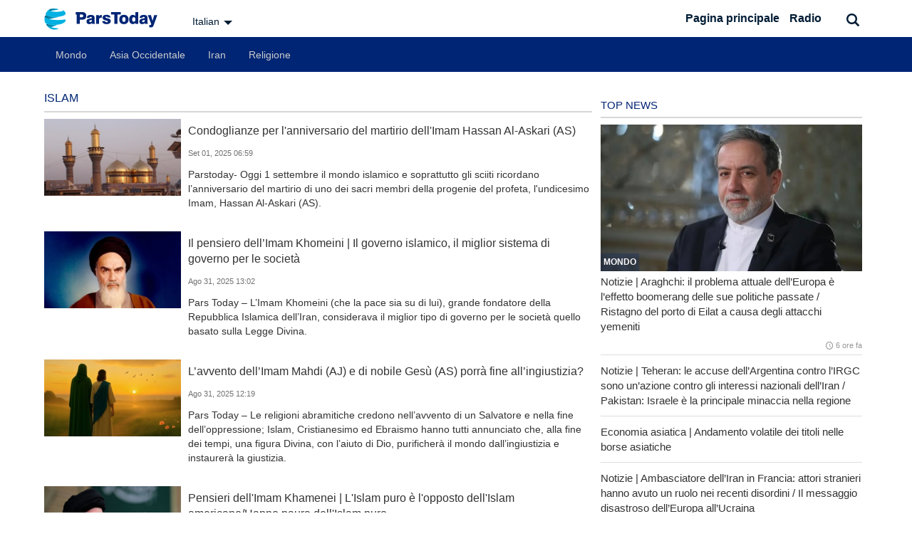

--- FILE ---
content_type: text/html; charset=UTF-8
request_url: https://parstoday.ir/it/news/tag--islam?page=4
body_size: 8491
content:
<!DOCTYPE html>
<!--[if lt IE 7]>   <html class="no-js lt-ie9 lt-ie8 lt-ie7"> <![endif]-->
<!--[if IE 7]>      <html class="no-js lt-ie9 lt-ie8"> <![endif]-->
<!--[if IE 8]>      <html class="no-js lt-ie9"> <![endif]-->
<!--[if gt IE 8]><!--><html lang="it" class="no-js"> <!--<![endif]-->
    <head>
        
        <meta charset="utf-8">
<meta http-equiv="X-UA-Compatible" content="IE=edge,chrome=1">
<meta name="viewport" content="width=device-width, initial-scale=1, minimum-scale=1, maximum-scale=1, user-scalable=no">

<title>islam - Pars Today</title>

<link rel="canonical"  href="https://parstoday.ir/it/tag--islam" />
<link rel="dns-prefetch"  href="https://media.parstoday.ir/" />
<link rel="dns-prefetch"  href="https://stats.parstoday.com/" />
<link rel="dns-prefetch"  href="https://w.hypercomments.com/" />
<link rel="shortcut icon"  href="/theme/radios/img/favicon.png" />

<meta property="og:title" content="islam" />
<meta property="og:description" content="Articoli di islam site.tag" />
<meta property="og:image" content="https://media.parstoday.ir/image/4bk40aa7d08f586hi1.jpg" />
<meta property="og:image:width" content="800" />
<meta property="og:image:height" content="450" />
<meta property="og:site_name" content="Pars Today" />
<meta property="og:url" content="https://parstoday.ir/it/tag--islam" />
<meta property="og:type" content="website" />
<meta property="og:locale" content="it_IT" />
<meta name="DC:Title" content="islam" />
<meta name="twitter:title" content="islam" />
<meta name="description" content="Articoli di islam site.tag" />
<meta name="DC:Description" content="Articoli di islam site.tag" />
<meta name="twitter:description" content="Articoli di islam site.tag" />
<meta name="twitter:image:src" content="https://media.parstoday.ir/image/4bk40aa7d08f586hi1.jpg" />
<meta name="twitter:card" content="summary_large_image" />
<meta name="twitter:site" content="@@RadioItaliaIRIB" />
<meta name="twitter:creator" content="@@RadioItaliaIRIB" />
<meta name="twitter:domain" content="parstoday.ir" />
<meta name="DC:Identifier" content="https://parstoday.ir/it/tag--islam" />
<meta name="DC.Publisher" content="Pars Today" />
<meta name="theme-color" content="#002575" />
<meta name="msapplication-TileColor" content="#002575" />
<meta name="mobile-web-app-capable" content="yes" />
<meta name="cleartype" content="on" />
<meta name="google-site-verification" content="OL_MP11xbIXAxlvxKgqMsXqHaj-Ux1L8Y0EYk7YusjY" />

<link media="all" type="text/css" rel="stylesheet" href="https://parstoday.ir/theme/radios/css/main.css?136">

<link media="all" type="text/css" rel="stylesheet" href="https://parstoday.ir/theme/radios/css/parstoday_css.css?">



<script src="https://parstoday.ir/theme/radios/js/js/jquery-3.5.1.min.js"></script>

<script src="https://parstoday.ir/theme/radios/js/modernizr-2.6.2.min.js"></script>


<!-- Global site tag (gtag.js) - Google Analytics -->
<script async src="https://www.googletagmanager.com/gtag/js?id=UA-273520077-5"></script>
<script>
  window.dataLayer = window.dataLayer || [];
  function gtag(){dataLayer.push(arguments);}
  gtag('js', new Date());

  gtag('config', 'UA-273520077-5');
</script>


    </head>
    <body class="lang-italian ">

        <header id="header" class="hidden-print">
        <div id="masthead">
    <div class="container">
    	<div class="row">
		 	<div class="col-xs-8 col-sm-6 col-md-4">
                <p class="logo">
                    <a href="https://parstoday.ir/it">Pars Today</a>
                </p>
                <div class="lang-select" data-toggle="toggle" data-target="#languages">Italian</div>
            </div>
			 <div class="col-xs-4 col-sm-6 col-md-8">
                <div class="masthead-inner">
                    <form class="search" role="form" method="POST" name="search">
                        <div class="form-group">
                            <input type="text" name="q" class="form-control" placeholder="Cerca nel sito" id="key-top-search" />
                            <button type="submit"><i class="icon-search"></i></button>
                        </div>
                        <div class="toggle-search btn btn-link"><i class="icon-search"></i></div>
                    </form>
                                            <ul class="header-menu list-inline list-unstyled">
                                                            <li class="">
                                    <a href="https://parstoday.ir/it">Pagina principale </a>
                                </li>
                            																								<li>
									    <a href="https://iranradio.ir/it">Radio </a>
									</li>
								
							                        </ul>
                                        <ul class="mobile-link list-unstyled hidden-md hidden-lg">
                        <li class="hidden-sm" data-toggle="toggle" data-target="#languages"><a href="#"><i class="icon-language"></i></a></li>
                        <li><a href="#" data-toggle="toggle-class" data-target=".search"><i class="icon-search"></i></a></li>
                        <li><a href="#" data-toggle="toggle" data-target="#menu"><i class="icon-menu"></i></a></li>
                    </ul>
                </div>
            </div>
        </div>
    </div>
</div>
<div class="languages" id="languages" style="display: none;">
    <div class="container">
        <div class="row">
             <!-- split array to 4 arrays -->
                <div class="col-xs-6 col-sm-4 col-md-3">
                    <ul>
                                                    <li><a href="https://parstoday.ir/sq">
                                Albanian<span> shqip</span>
                            </a></li>
                                                    <li><a href="https://parstoday.ir/hy">
                                Armenian<span> Հայերեն</span>
                            </a></li>
                                                    <li><a href="https://parstoday.ir/assyrian">
                                Assyrian<span> ܐܬܘܪ̈ܝܐ</span>
                            </a></li>
                                                    <li><a href="https://parstoday.ir/azeri">
                                Azeri<span> Azəri</span>
                            </a></li>
                                                    <li><a href="https://parstoday.ir/bn">
                                Bangla<span> বাংলা</span>
                            </a></li>
                                                    <li><a href="https://parstoday.ir/zh">
                                Chinese<span> 中文</span>
                            </a></li>
                                                    <li><a href="https://parstoday.ir/dari">
                                Dari<span> دری</span>
                            </a></li>
                                            </ul>
                </div>
             <!-- split array to 4 arrays -->
                <div class="col-xs-6 col-sm-4 col-md-3">
                    <ul>
                                                    <li><a href="https://parstoday.ir/en">
                                English<span> English</span>
                            </a></li>
                                                    <li><a href="https://parstoday.ir/fr">
                                French<span> français</span>
                            </a></li>
                                                    <li><a href="https://parstoday.ir/de">
                                German<span> Deutsch</span>
                            </a></li>
                                                    <li><a href="https://parstoday.ir/ha">
                                Hausa<span> Hausa</span>
                            </a></li>
                                                    <li><a href="https://parstoday.ir/he">
                                Hebrew<span> עברית</span>
                            </a></li>
                                                    <li><a href="https://parstoday.ir/hi">
                                Hindi<span> हिन्दी</span>
                            </a></li>
                                                    <li><a href="https://parstoday.ir/id">
                                Indonesian<span> Bahasa Indonesia</span>
                            </a></li>
                                            </ul>
                </div>
             <!-- split array to 4 arrays -->
                <div class="col-xs-6 col-sm-4 col-md-3">
                    <ul>
                                                    <li><a href="https://parstoday.ir/it">
                                Italian<span> Italiano</span>
                            </a></li>
                                                    <li><a href="https://parstoday.ir/ja">
                                Japanese<span> 日本語</span>
                            </a></li>
                                                    <li><a href="https://parstoday.ir/kz">
                                Kazakh<span> қазақ тілі</span>
                            </a></li>
                                                    <li><a href="https://parstoday.ir/sw">
                                Kiswahili<span> Kiswahili</span>
                            </a></li>
                                                    <li><a href="https://parstoday.ir/ps">
                                Pashto<span> پښتو</span>
                            </a></li>
                                                    <li><a href="https://parstoday.ir/fa">
                                Persian<span> فارسی</span>
                            </a></li>
                                                    <li><a href="https://parstoday.ir/ru">
                                Russian<span> Русский</span>
                            </a></li>
                                            </ul>
                </div>
             <!-- split array to 4 arrays -->
                <div class="col-xs-6 col-sm-4 col-md-3">
                    <ul>
                                                    <li><a href="https://parstoday.ir/es">
                                Spanish<span> Español</span>
                            </a></li>
                                                    <li><a href="https://parstoday.ir/tg">
                                Tajik<span> Тоҷик</span>
                            </a></li>
                                                    <li><a href="https://parstoday.ir/tly">
                                Taleshi<span> Tolışə</span>
                            </a></li>
                                                    <li><a href="https://parstoday.ir/tr">
                                Turkish<span> Türkçe</span>
                            </a></li>
                                                    <li><a href="https://parstoday.ir/tk">
                                Turkmen<span> Türkmen</span>
                            </a></li>
                                                    <li><a href="https://parstoday.ir/uz">
                                Uzbek<span> узбек</span>
                            </a></li>
                                            </ul>
                </div>
                    </div>
    </div>
</div>

<style>
.stickyMenu {
  position: fixed;
  top: 0;
  width: 100%;
  z-index :9999;
}
.stickyMenuLogo{
	height: 40px;
	width: 40px;
}
</style>
<nav id="menu">
	<div class="container">
	    <div class="row">
	        <div class="col-xs-12">
	            <ul class="menu-items list-unstyled list-inline">
	            	<li id="menuLogo" style="display: none;">
	            			            			<a href="/"><img class="stickyMenuLogo" src="//media.parstoday.ir/image/4bv906476285761n9cp.jpg"></a>
	            			            	</li>
	            		                    <li class="">
	                        <a href="https://parstoday.ir/it/news/world">Mondo</a>
	                        	                    </li>
	            		                    <li class="">
	                        <a href="https://parstoday.ir/it/news/west_asia">Asia Occidentale</a>
	                        	                    </li>
	            		                    <li class="">
	                        <a href="https://parstoday.ir/it/news/iran">Iran</a>
	                        	                    </li>
	            		                    <li class="">
	                        <a href="https://parstoday.ir/it/news/religion">Religione</a>
	                        	                    </li>
	            		            		            </ul>
	        </div>
	    </div>
	</div>
</nav>

<script>
function isMobile() {
return /Android|webOS|iPhone|iPad|iPod|BlackBerry|IEMobile|Opera Mini/i.test(navigator.userAgent);
}

if (!isMobile()) {
	window.onscroll = function() {myFunction()};

	var navbar = document.getElementById("menu");
	var sticky = navbar.offsetTop;

	function myFunction() {
  		if (window.pageYOffset >= sticky) {
  			document.getElementById('menuLogo').style.display= "block";
    		navbar.classList.add("stickyMenu");
  		} else {
  			document.getElementById('menuLogo').style.display= "none";
    		navbar.classList.remove("stickyMenu");
  		}
	}
}
</script>
  
        </header><!-- ./header -->

        <section id="main">
            <div class="wrapper">
                <div id="main-container" class="wrapper _white">
                    <div class="container">
                        <div class="row">
                            <div id="mainbody" class="col-xs-12 col-md-8">
                                
                                <div id="itemlist" >
    <div class="panel itemlist news vertical">
        <div class="panel-heading">
            <h3><a href="#">islam</a></h3>
        </div>
        <div class="panel-body items">
            <ul class="list-unstyled">
               <li>
        <figure class="img ">
            <a class="img" href="https://parstoday.ir/it/news/event-i361804-condoglianze_per_l'anniversario_del_martirio_dell'imam_hassan_al_askari_(as)">
                <img src="https://media.parstoday.ir/image/4c99c7dfe642762n029_440C247.jpg" alt="Condoglianze per l'anniversario del martirio dell'Imam Hassan Al-Askari (AS)" />
            </a>
            <figcaption>
                <h3>
                    <a href="https://parstoday.ir/it/news/event-i361804-condoglianze_per_l'anniversario_del_martirio_dell'imam_hassan_al_askari_(as)">Condoglianze per l'anniversario del martirio dell'Imam Hassan Al-Askari (AS)</a>
                </h3>
                <div class="date">Set 01, 2025 06:59</div>
                <p>Parstoday- Oggi 1 settembre il mondo islamico e soprattutto gli sciiti ricordano l’anniversario del martirio di uno dei sacri membri della progenie del profeta, l'undicesimo Imam, Hassan Al-Askari (AS).</p>
            </figcaption>
        </figure>
    </li>
    <li>
        <figure class="img ">
            <a class="img" href="https://parstoday.ir/it/news/iran-i361798-il_pensiero_dell’imam_khomeini_il_governo_islamico_il_miglior_sistema_di_governo_per_le_società">
                <img src="https://media.parstoday.ir/image/4c98964357834a2mzu8_440C247.jpg" alt="Il pensiero dell’Imam Khomeini | Il governo islamico, il miglior sistema di governo per le società" />
            </a>
            <figcaption>
                <h3>
                    <a href="https://parstoday.ir/it/news/iran-i361798-il_pensiero_dell’imam_khomeini_il_governo_islamico_il_miglior_sistema_di_governo_per_le_società">Il pensiero dell’Imam Khomeini | Il governo islamico, il miglior sistema di governo per le società</a>
                </h3>
                <div class="date">Ago 31, 2025 13:02</div>
                <p>Pars Today – L’Imam Khomeini (che la pace sia su di lui), grande fondatore della Repubblica Islamica dell’Iran, considerava il miglior tipo di governo per le società quello basato sulla Legge Divina.</p>
            </figcaption>
        </figure>
    </li>
    <li>
        <figure class="img ">
            <a class="img" href="https://parstoday.ir/it/news/religion-i361792-l’avvento_dell’imam_mahdi_(aj)_e_di_nobile_gesù_(as)_porrà_fine_all’ingiustizia">
                <img src="https://media.parstoday.ir/image/4c9829f0929d182mztc_440C247.jpg" alt="L’avvento dell’Imam Mahdi (AJ) e di nobile Gesù (AS) porrà fine all’ingiustizia?" />
            </a>
            <figcaption>
                <h3>
                    <a href="https://parstoday.ir/it/news/religion-i361792-l’avvento_dell’imam_mahdi_(aj)_e_di_nobile_gesù_(as)_porrà_fine_all’ingiustizia">L’avvento dell’Imam Mahdi (AJ) e di nobile Gesù (AS) porrà fine all’ingiustizia?</a>
                </h3>
                <div class="date">Ago 31, 2025 12:19</div>
                <p>Pars Today – Le religioni abramitiche credono nell’avvento di un Salvatore e nella fine dell’oppressione; Islam, Cristianesimo ed Ebraismo hanno tutti annunciato che, alla fine dei tempi, una figura Divina, con l’aiuto di Dio, purificherà il mondo dall’ingiustizia e instaurerà la giustizia.</p>
            </figcaption>
        </figure>
    </li>
    <li>
        <figure class="img ">
            <a class="img" href="https://parstoday.ir/it/news/iran-i361748-pensieri_dell'imam_khamenei_l'islam_puro_è_l'opposto_dell'islam_americano_hanno_paura_dell'islam_puro">
                <img src="https://media.parstoday.ir/image/4c989eab9bdfe02mymb_440C247.jpg" alt="Pensieri dell'Imam Khamenei | L'Islam puro è l'opposto dell'Islam americano/Hanno paura dell'Islam puro" />
            </a>
            <figcaption>
                <h3>
                    <a href="https://parstoday.ir/it/news/iran-i361748-pensieri_dell'imam_khamenei_l'islam_puro_è_l'opposto_dell'islam_americano_hanno_paura_dell'islam_puro">Pensieri dell'Imam Khamenei | L'Islam puro è l'opposto dell'Islam americano/Hanno paura dell'Islam puro</a>
                </h3>
                <div class="date">Ago 28, 2025 12:42</div>
                <p>Pars Today - Il leader della Rivoluzione Islamica ha affermato che l'Islam puro si oppone all'Islam americano. L'Islam puro è completo e comprende tutti gli aspetti della vita, dalla vita individuale e privata alla creazione di un sistema islamico.</p>
            </figcaption>
        </figure>
    </li>
    <li>
        <figure class="img ">
            <a class="img" href="https://parstoday.ir/it/news/daily_news-i361744-malesia_al_via_vertice_dei_leader_delle_religioni_mondiali">
                <img src="https://media.parstoday.ir/image/4c98cf38f3397b2mylt_440C247.jpg" alt="Malesia, al via Vertice dei Leader delle Religioni Mondiali" />
            </a>
            <figcaption>
                <h3>
                    <a href="https://parstoday.ir/it/news/daily_news-i361744-malesia_al_via_vertice_dei_leader_delle_religioni_mondiali">Malesia, al via Vertice dei Leader delle Religioni Mondiali</a>
                </h3>
                <div class="date">Ago 28, 2025 12:00</div>
                <p>Pars Today - Il secondo Summit Internazionale dei Leader Religiosi Mondiali ha preso il via giovedì in Malesia.
</p>
            </figcaption>
        </figure>
    </li>
    <li>
        <figure class="img ">
            <a class="img" href="https://parstoday.ir/it/news/event-i361650-condoglianze_per_il_martirio_dell'imam_reza_(as)">
                <img src="https://media.parstoday.ir/image/4c9811f80190e32mwrw_440C247.jpg" alt="Condoglianze per il martirio dell'Imam Reza (AS)" />
            </a>
            <figcaption>
                <h3>
                    <a href="https://parstoday.ir/it/news/event-i361650-condoglianze_per_il_martirio_dell'imam_reza_(as)">Condoglianze per il martirio dell'Imam Reza (AS)</a>
                </h3>
                <div class="date">Ago 24, 2025 06:18</div>
                <p>Pars Today - Il mondo islamico e soprattutto gli sciiti oggi domenica 24 agosto del 2025 ricordano uno dei sacri membri della progenie del profeta (SAW), l'ottavo Imam, Ali Iben Mussa al-Reza (AS), o piu' semplicemente l'Imam Reza (la pace sia con lui).</p>
            </figcaption>
        </figure>
    </li>
    <li>
        <figure class="img ">
            <a class="img" href="https://parstoday.ir/it/news/religion-i361542-cosa_sappiamo_di_hazrat_zaynab_(sa)_nipote_del_profeta_dell’islam_(saw)_e_donna_testimone_della_resistenza">
                <img src="https://media.parstoday.ir/image/4c98660cea2cce2muas_440C247.jpg" alt="Cosa sappiamo di Hazrat Zaynab (SA), nipote del Profeta dell’Islam (SAW) e donna testimone della Resistenza?" />
            </a>
            <figcaption>
                <h3>
                    <a href="https://parstoday.ir/it/news/religion-i361542-cosa_sappiamo_di_hazrat_zaynab_(sa)_nipote_del_profeta_dell’islam_(saw)_e_donna_testimone_della_resistenza">Cosa sappiamo di Hazrat Zaynab (SA), nipote del Profeta dell’Islam (SAW) e donna testimone della Resistenza?</a>
                </h3>
                <div class="date">Ago 18, 2025 06:14</div>
                <p>Pars Today – Hazrat Zaynab, Pace e Benedizione su di lei, la nobile nipote del Profeta dell’Islam (SAW), è conosciuta come modello di pazienza e resistenza.</p>
            </figcaption>
        </figure>
    </li>
    <li>
        <figure class="img ">
            <a class="img" href="https://parstoday.ir/it/news/iran-i361322-la_luce_della_speranza_la_fede_nel_salvatore_promesso">
                <img src="https://media.parstoday.ir/image/4c980b9fe8d7c92mp69_440C247.jpg" alt="La luce della speranza; La fede nel Salvatore Promesso" />
            </a>
            <figcaption>
                <h3>
                    <a href="https://parstoday.ir/it/news/iran-i361322-la_luce_della_speranza_la_fede_nel_salvatore_promesso">La luce della speranza; La fede nel Salvatore Promesso</a>
                </h3>
                <div class="date">Ago 05, 2025 10:04</div>
                <p>Pars Today – Dall’inizio della storia fino ai giorni nostri, l’essere umano è stato alla ricerca della giustizia, della libertà e della dignità; tuttavia, la sofferenza causata dalla povertà e dalla discriminazione continua a gravare pesantemente sulla vita di molti. Nonostante gli insuccessi, la speranza nella manifestazione del Salvatore che porterà giustizia, ovvero l’Imam Mahdi (AJ), rimane un luminoso faro che guida simboleggiando il compimento della pace e dell’uguaglianza nel mondo.</p>
            </figcaption>
        </figure>
    </li>
    <li>
        <figure class="img ">
            <a class="img" href="https://parstoday.ir/it/news/world-i361304-yahya_compare_tra_i_primi_100_nomi_maschili_più_popolari_in_inghilterra">
                <img src="https://media.parstoday.ir/image/4c9846734d6af62mot3_440C247.jpg" alt="Yahya compare tra i primi 100 nomi maschili più popolari in Inghilterra " />
            </a>
            <figcaption>
                <h3>
                    <a href="https://parstoday.ir/it/news/world-i361304-yahya_compare_tra_i_primi_100_nomi_maschili_più_popolari_in_inghilterra">Yahya compare tra i primi 100 nomi maschili più popolari in Inghilterra </a>
                </h3>
                <div class="date">Ago 04, 2025 11:48</div>
                <p>Pars Today - Il nome "Yahya" compare per la prima volta tra i primi 100 nomi maschili più popolari in Inghilterra e Galles.</p>
            </figcaption>
        </figure>
    </li>
    <li>
        <figure class="img ">
            <a class="img" href="https://parstoday.ir/it/news/religion-i361074-il_corano_dice_parla_bene!">
                <img src="https://media.parstoday.ir/image/4c977748f9b35f2mjso_440C247.jpg" alt="Il Corano dice: Parla bene!" />
            </a>
            <figcaption>
                <h3>
                    <a href="https://parstoday.ir/it/news/religion-i361074-il_corano_dice_parla_bene!">Il Corano dice: Parla bene!</a>
                </h3>
                <div class="date">Lug 22, 2025 11:24</div>
                <p>In un mondo pieno di tensioni e conflitti, il Sacro Corano ci invita a impugnare un’arma potente ma gentile: la buona parola.</p>
            </figcaption>
        </figure>
    </li>

            </ul>
        </div>

        <div class="panel-footer">
            <div class="text-center">
                <div class="pagination">
		<a href="https://parstoday.ir/it/news/tag--islam?page=5" class="btn btn-default">
		Mostra di più <i class="icon right arrow"></i>
		</a>
	</div>

            </div>
        </div>

    </div>
</div>

                                
                            </div>
                            <aside id="sidebar" class="col-xs-12 col-md-4 hidden-print" style="padding: 10px;">
                                <div class="panel wrench list ">
            <div class="panel-heading">
                            Top News
                    </div>
                    <ul class="panel-body list-unstyled scroll-container-Plistbox" id="style-13">
                                    
        <li class="item item-separator featured">
                                    <figure class="image-tag-margin-list type-">
                    	<a href="https://parstoday.ir/it/news/world-i363488-notizie_araghchi_il_problema_attuale_dell’europa_è_l’effetto_boomerang_delle_sue_politiche_passate_ristagno_del_porto_di_eilat_a_causa_degli_attacchi_yemeniti">
                        	<img src="https://media.parstoday.ir/image/4cbtcec9083e8b2on4c_440C247.jpg" alt="Notizie | Araghchi: il problema attuale dell’Europa è l’effetto boomerang delle sue politiche passate / Ristagno del porto di Eilat a causa degli attacchi yemeniti"/>
                        </a>
                        <div><a class="image-tag" href="https://parstoday.ir/it/cat--world">mondo</a></div>
                    </figure>
                                                	<article>
                		<a href="https://parstoday.ir/it/news/world-i363488-notizie_araghchi_il_problema_attuale_dell’europa_è_l’effetto_boomerang_delle_sue_politiche_passate_ristagno_del_porto_di_eilat_a_causa_degli_attacchi_yemeniti">
                    		<div class="title text-ellipsis">
                        		                        		<h4>Notizie | Araghchi: il problema attuale dell’Europa è l’effetto boomerang delle sue politiche passate / Ristagno del porto di Eilat a causa degli attacchi yemeniti</h4>
                    		</div>
                    		                     		   <div class="date icon-clock">6 ore fa</div>
                    		                    	</a>
                </article>
        </li>
                                
        <li class="item item-separator inline-30">
                                                	<article>
                		<a href="https://parstoday.ir/it/news/world-i363478-notizie_teheran_le_accuse_dell’argentina_contro_l’irgc_sono_un’azione_contro_gli_interessi_nazionali_dell’iran_pakistan_israele_è_la_principale_minaccia_nella_regione">
                    		<div class="title text-ellipsis">
                        		                        		<h4>Notizie | Teheran: le accuse dell’Argentina contro l’IRGC sono un’azione contro gli interessi nazionali dell’Iran / Pakistan: Israele è la principale minaccia nella regione</h4>
                    		</div>
                    		                    	</a>
                </article>
        </li>
                                
        <li class="item item-separator inline-30">
                                                	<article>
                		<a href="https://parstoday.ir/it/news/world-i363472-economia_asiatica_andamento_volatile_dei_titoli_nelle_borse_asiatiche">
                    		<div class="title text-ellipsis">
                        		                        		<h4>Economia asiatica | Andamento volatile dei titoli nelle borse asiatiche</h4>
                    		</div>
                    		                    	</a>
                </article>
        </li>
                                
        <li class="item item-separator inline-30">
                                                	<article>
                		<a href="https://parstoday.ir/it/news/world-i363470-notizie_ambasciatore_dell’iran_in_francia_attori_stranieri_hanno_avuto_un_ruolo_nei_recenti_disordini_il_messaggio_disastroso_dell’europa_all’ucraina">
                    		<div class="title text-ellipsis">
                        		                        		<h4>Notizie | Ambasciatore dell’Iran in Francia: attori stranieri hanno avuto un ruolo nei recenti disordini / Il messaggio disastroso dell’Europa all’Ucraina</h4>
                    		</div>
                    		                    	</a>
                </article>
        </li>
                                
        <li class="item item-separator inline-30">
                                                	<article>
                		<a href="https://parstoday.ir/it/news/world-i363460-notizie_baghaei_l’iran_risponderà_con_fermezza_a_qualsiasi_aggressione_aumento_dei_suicidi_nell’esercito_del_regime_sionista">
                    		<div class="title text-ellipsis">
                        		                        		<h4>Notizie | Baghaei: l’Iran risponderà con fermezza a qualsiasi aggressione / Aumento dei suicidi nell’esercito del regime sionista</h4>
                    		</div>
                    		                    	</a>
                </article>
        </li>
            </ul>
</div>

<div class="panel wrench list ">
            <div class="panel-heading">
                            Notizie Scelte
                    </div>
                    <ul class="panel-body list-unstyled scroll-container-Plistbox" id="style-13">
                                    
        <li class="item item-separator inline-40">
                                    <figure class="image-tag-margin-list type-">
                    	<a href="https://parstoday.ir/it/news/daily_news-i363486-lavrov_preoccupanti_i_tentativi_di_forze_esterne_di_destabilizzare_l’iran">
                        	<img src="https://media.parstoday.ir/image/4cbtf27c36d52a2on0q_440C247.jpg" alt="Lavrov: preoccupanti i tentativi di forze esterne di destabilizzare l’Iran"/>
                        </a>
                        <div><a class="image-tag" href="https://parstoday.ir/it/cat--daily_news">News in tempo reale</a></div>
                    </figure>
                                                	<article>
                		<a href="https://parstoday.ir/it/news/daily_news-i363486-lavrov_preoccupanti_i_tentativi_di_forze_esterne_di_destabilizzare_l’iran">
                    		<div class="title text-ellipsis">
                        		                        		<h4>Lavrov: preoccupanti i tentativi di forze esterne di destabilizzare l’Iran</h4>
                    		</div>
                    		                     		   <div class="date icon-clock">10 ore fa</div>
                    		                    	</a>
                </article>
        </li>
                                
        <li class="item item-separator inline-40">
                                    <figure class="image-tag-margin-list type-">
                    	<a href="https://parstoday.ir/it/news/iran-i363484-medicina_tradizionale_irano_islamica_il_cardamomo_un_seme_profumato_per_rafforzare_la_digestione_e_calmare_il_corpo">
                        	<img src="https://media.parstoday.ir/image/4cbt20e13d27292on09_440C247.jpg" alt="Medicina tradizionale irano-islamica | Il cardamomo: un seme profumato per rafforzare la digestione e calmare il corpo"/>
                        </a>
                        <div><a class="image-tag" href="https://parstoday.ir/it/cat--iran">iran</a></div>
                    </figure>
                                                	<article>
                		<a href="https://parstoday.ir/it/news/iran-i363484-medicina_tradizionale_irano_islamica_il_cardamomo_un_seme_profumato_per_rafforzare_la_digestione_e_calmare_il_corpo">
                    		<div class="title text-ellipsis">
                        		                        		<h4>Medicina tradizionale irano-islamica | Il cardamomo: un seme profumato per rafforzare la digestione e calmare il corpo</h4>
                    		</div>
                    		                     		   <div class="date icon-clock">11 ore fa</div>
                    		                    	</a>
                </article>
        </li>
                                
        <li class="item item-separator inline-40">
                                    <figure class="image-tag-margin-list type-">
                    	<a href="https://parstoday.ir/it/news/daily_news-i363480-l’europa_è_preoccupata_per_il_deterioramento_delle_relazioni_con_washington_a_causa_della_groenlandia">
                        	<img src="https://media.parstoday.ir/image/4cbtac4a3a72752omtn_440C247.jpg" alt="L’Europa è preoccupata per il deterioramento delle relazioni con Washington a causa della Groenlandia"/>
                        </a>
                        <div><a class="image-tag" href="https://parstoday.ir/it/cat--daily_news">News in tempo reale</a></div>
                    </figure>
                                                	<article>
                		<a href="https://parstoday.ir/it/news/daily_news-i363480-l’europa_è_preoccupata_per_il_deterioramento_delle_relazioni_con_washington_a_causa_della_groenlandia">
                    		<div class="title text-ellipsis">
                        		                        		<h4>L’Europa è preoccupata per il deterioramento delle relazioni con Washington a causa della Groenlandia</h4>
                    		</div>
                    		                     		   <div class="date icon-clock">1 giorno fa</div>
                    		                    	</a>
                </article>
        </li>
            </ul>
</div>

<div class="panel wrench list ">
            <div class="panel-heading">
                            Piu’ Visti
                    </div>
                    <ul class="panel-body list-unstyled scroll-container-Plistbox" id="style-13">
                                    
        <li class="item item-separator inline-30">
                                                	<article>
                		<a href="https://parstoday.ir/it/news/world-i363488-notizie_araghchi_il_problema_attuale_dell’europa_è_l’effetto_boomerang_delle_sue_politiche_passate_ristagno_del_porto_di_eilat_a_causa_degli_attacchi_yemeniti">
                    		<div class="title text-ellipsis">
                        		                        		<h4>Notizie | Araghchi: il problema attuale dell’Europa è l’effetto boomerang delle sue politiche passate / Ristagno del porto di Eilat a causa degli attacchi yemeniti</h4>
                    		</div>
                    		                    	</a>
                </article>
        </li>
                                
        <li class="item item-separator inline-30">
                                                	<article>
                		<a href="https://parstoday.ir/it/news/daily_news-i363486-lavrov_preoccupanti_i_tentativi_di_forze_esterne_di_destabilizzare_l’iran">
                    		<div class="title text-ellipsis">
                        		                        		<h4>Lavrov: preoccupanti i tentativi di forze esterne di destabilizzare l’Iran</h4>
                    		</div>
                    		                    	</a>
                </article>
        </li>
                                
        <li class="item item-separator inline-30">
                                                	<article>
                		<a href="https://parstoday.ir/it/news/iran-i363484-medicina_tradizionale_irano_islamica_il_cardamomo_un_seme_profumato_per_rafforzare_la_digestione_e_calmare_il_corpo">
                    		<div class="title text-ellipsis">
                        		                        		<h4>Medicina tradizionale irano-islamica | Il cardamomo: un seme profumato per rafforzare la digestione e calmare il corpo</h4>
                    		</div>
                    		                    	</a>
                </article>
        </li>
                                
        <li class="item item-separator inline-30">
                                                	<article>
                		<a href="https://parstoday.ir/it/news/daily_news-i363480-l’europa_è_preoccupata_per_il_deterioramento_delle_relazioni_con_washington_a_causa_della_groenlandia">
                    		<div class="title text-ellipsis">
                        		                        		<h4>L’Europa è preoccupata per il deterioramento delle relazioni con Washington a causa della Groenlandia</h4>
                    		</div>
                    		                    	</a>
                </article>
        </li>
                                
        <li class="item item-separator inline-30">
                                                	<article>
                		<a href="https://parstoday.ir/it/news/world-i363478-notizie_teheran_le_accuse_dell’argentina_contro_l’irgc_sono_un’azione_contro_gli_interessi_nazionali_dell’iran_pakistan_israele_è_la_principale_minaccia_nella_regione">
                    		<div class="title text-ellipsis">
                        		                        		<h4>Notizie | Teheran: le accuse dell’Argentina contro l’IRGC sono un’azione contro gli interessi nazionali dell’Iran / Pakistan: Israele è la principale minaccia nella regione</h4>
                    		</div>
                    		                    	</a>
                </article>
        </li>
                                
        <li class="item item-separator inline-30">
                                                	<article>
                		<a href="https://parstoday.ir/it/news/daily_news-i363476-i_cardinali_statunitensi_chiedono_un_cambiamento_morale_nella_politica_estera_di_trump">
                    		<div class="title text-ellipsis">
                        		                        		<h4>I cardinali statunitensi chiedono un cambiamento morale nella politica estera di Trump</h4>
                    		</div>
                    		                    	</a>
                </article>
        </li>
                                
        <li class="item item-separator inline-30">
                                                	<article>
                		<a href="https://parstoday.ir/it/news/iran-i363474-medicina_tradizionale_irano_islamica_il_finocchio_una_pianta_calda_per_rafforzare_la_digestione_e_l’equilibrio_ormonale">
                    		<div class="title text-ellipsis">
                        		                        		<h4>Medicina tradizionale irano–islamica | Il finocchio: una pianta “calda” per rafforzare la digestione e l’equilibrio ormonale</h4>
                    		</div>
                    		                    	</a>
                </article>
        </li>
            </ul>
</div>


                            </aside>
                        </div>
                    </div>
                </div>
            </div>
        </section>
        <footer id="footer" class="hidden-print">
	<div class="container">
        <div class="row">
            <div class="col-xs-12 col-sm-4 col-md-3">
            	<a href="#" class="footer-logo">Pars Today</a>
                <p class="copyright">&copy; 2026 PARS TODAY. All Rights Reserved.</p>
            </div>
            <div class="col-xs-12 col-sm-6 col-md-6">
                <div class="row">
                	                                      <div class="col-xs-6 col-md-3">
                        <dl class="footer-menu">
                            <dt>Notiziario</dt>
							<ul class="list-unstyled">
								                  <dd><a href="https://parstoday.ir/it/news/world">Mondo</a></dd>
								                  <dd><a href="https://parstoday.ir/it/news/west_asia">Asia Occidentale</a></dd>
								                  <dd><a href="https://parstoday.ir/it/news/iran">Iran</a></dd>
								                  <dd><a href="https://parstoday.ir/it/news/religion">Religione</a></dd>
															</ul>
                        </dl>
                    </div>
          					                  					                             <div class="col-xs-6 col-md-3">
                       <dl class="footer-menu">
                           <dt>Pars Today</dt>
                           <ul class="list-unstyled">
                               <dd><a href="https://parstoday.ir/it/about_us">Chi siamo</a></dd>
                               <dd><a href="https://parstoday.ir/it/contact_us">Contattaci</a></dd>
                               <dd><a  href="https://parstoday.ir/it/rss">RSS</a></dd>
                           </ul>
                       </dl>
                   </div>
                          </div>
            </div>

 			<div class="col-xs-12 col-md-3">
                <ul class="social-icons">
                                                                         <li>
                                <a target="_blank" href="/cdn-cgi/l/email-protection#c7b5a6a3aea8aeb3a6abaea6aeb5aea5fefe87a0aaa6aeabe9a4a8aa"><i class="icon-email"></i></a>
                            </li>
                                                    <li>
                                <a target="_blank" href="https://x.com/@RadioItaliaIRIB"><i class="icon-twitter"></i></a>
                            </li>
                                                    <li>
                                <a target="_blank" href="https://instagram.com/parstodayitaliano"><i class="icon-instagram"></i></a>
                            </li>
                                                    <li>
                                <a target="_blank" href="https://vk.com/red_it_irib"><i class="icon-vk"></i></a>
                            </li>
                                                            </ul>
            </div>
        </div>
    </div>
</footer>  
        <script data-cfasync="false" src="/cdn-cgi/scripts/5c5dd728/cloudflare-static/email-decode.min.js"></script><script src="https://parstoday.ir/theme/radios/js/parstoday_js.js"></script>

<script src="https://parstoday.ir/theme/radios/js/js/bootstrap.min.js"></script>

<script src="https://parstoday.ir/theme/radios/js/lightbox.min.js"></script>

<script src="https://parstoday.ir/theme/radios/js/dotdotdot.min.js"></script>

<script src="https://parstoday.ir/theme/radios/js/owl.carousel.min.js"></script>

<script src="https://parstoday.ir/theme/radios/js/main.min.js?136"></script>

<script>
(function(){
    var d = new Date();
    d.setTime(d.getTime() + (365*86400000));
    var expires = "expires="+d.toUTCString();
    document.cookie = "_watd=10; " + expires + "; path=/";
})();
$(document).on("click", ".pagination", function( event ) {
						event.preventDefault();

						var url = $(this).find("a").attr("href");
						url = url.replace("/$", "");

						var baseUrl = "https://parstoday.ir/it";
						url = url.substring(baseUrl.length, url.length);
						if(!url.startsWith("/"))
							url = "/"+url;
						url = baseUrl + "/$" + url;

				 		$.ajax({
				 				dataType: "json",
							  	url: url,
							}).done(function(result) {
						//console.log(result);
								$(".panel-body.items ul").append(result.items);
								$("div.pagination").parent().html(result.links);
						});
				});
$( document ).ready(function() {
	$('form[name="search"]').submit(function(event) {
		event.preventDefault();
		search($(this).find('[name="q"]').val());
	});
	// $('#masthead').delegate('form[name="search"].open [type="submit"]', 'click', function(event) {
	// 	console.log('click');
	// 	event.preventDefault();
	// 	search($(this).find('[name="q"]').val());
	// });

	function search(q){
		q = q.trim().replace(/[\.\s,:-]+/g, "+");
		if(q == '') return false;

		window.location.href = 'https://parstoday.ir/it/search--' + q;
	}
});
</script>        <script type="text/javascript">
	var pkBaseURL = (("https:" == document.location.protocol) ? "https://stats.parstoday.ir/" : "http://stats.parstoday.ir/");
	document.write(unescape("%3Cscript src='" + pkBaseURL + "piwik.js' type='text/javascript'%3E%3C/script%3E"));
</script>
<script type="text/javascript">
	try {
	var piwikTracker = Piwik.getTracker(pkBaseURL + "piwik.php", 13);
		piwikTracker.trackPageView();
		piwikTracker.enableLinkTracking();
	} catch( err ) {}
</script>
<noscript><p><img src="http://stats.parstoday.ir/piwik.php?idsite=13" style="border:0" alt="PARS TODAY" /></p></noscript>  
    <script defer src="https://static.cloudflareinsights.com/beacon.min.js/vcd15cbe7772f49c399c6a5babf22c1241717689176015" integrity="sha512-ZpsOmlRQV6y907TI0dKBHq9Md29nnaEIPlkf84rnaERnq6zvWvPUqr2ft8M1aS28oN72PdrCzSjY4U6VaAw1EQ==" data-cf-beacon='{"version":"2024.11.0","token":"b8a68f01da4344b5a8a12adfaf3f5dcc","server_timing":{"name":{"cfCacheStatus":true,"cfEdge":true,"cfExtPri":true,"cfL4":true,"cfOrigin":true,"cfSpeedBrain":true},"location_startswith":null}}' crossorigin="anonymous"></script>
</body>
</html>
